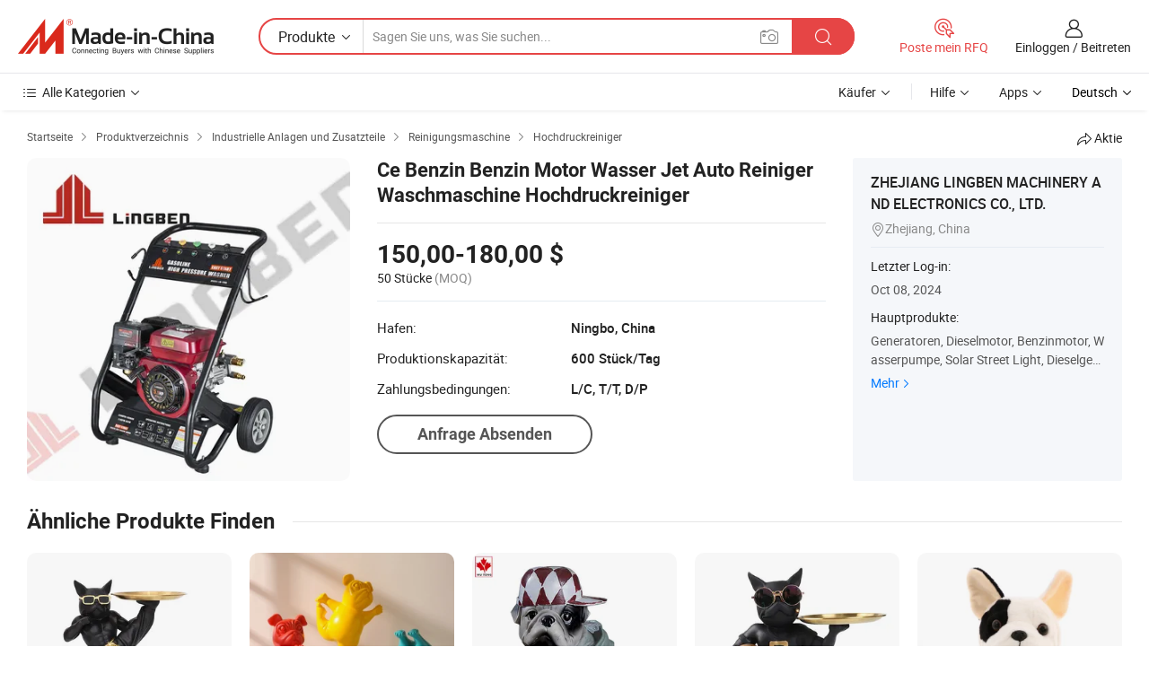

--- FILE ---
content_type: text/html;charset=UTF-8
request_url: https://de.made-in-china.com/co_lingben-generator/product_Ce-Petrol-Gasoline-Engine-Water-Jet-Car-Cleaner-Wash-Machine-High-Pressure-Washer_osnniyuig.html
body_size: 20041
content:
<!DOCTYPE HTML>
<html lang="de">
<head>
    <meta content="text/html; charset=utf-8" http-equiv="Content-Type" />
    <link rel="dns-prefetch" href="//www.micstatic.com">
    <link rel="dns-prefetch" href="//image.made-in-china.com">
    <link rel="dns-prefetch" href="//www.made-in-china.com">
    <link rel="dns-prefetch" href="//pylon.micstatic.com">
    <link rel="dns-prefetch" href="//expo.made-in-china.com">
    <link rel="dns-prefetch" href="//world.made-in-china.com">
    <link rel="dns-prefetch" href="//pic.made-in-china.com">
    <link rel="dns-prefetch" href="//fa.made-in-china.com">
    <meta http-equiv="X-UA-Compatible" content="IE=Edge, chrome=1" />
    <meta name="renderer" content="webkit" />
                            <link rel="alternate" hreflang="en" href="https://lingben-generator.en.made-in-china.com/product/AFDxLzHKsnVr/China-Ce-Petrol-Gasoline-Engine-Water-Jet-Car-Cleaner-Wash-Machine-High-Pressure-Washer.html" />
                                                        <link rel="alternate" hreflang="es" href="https://es.made-in-china.com/co_lingben-generator/product_Ce-Petrol-Gasoline-Engine-Water-Jet-Car-Cleaner-Wash-Machine-High-Pressure-Washer_osnniyuig.html" />
                                            <link rel="alternate" hreflang="pt" href="https://pt.made-in-china.com/co_lingben-generator/product_Ce-Petrol-Gasoline-Engine-Water-Jet-Car-Cleaner-Wash-Machine-High-Pressure-Washer_osnniyuig.html" />
                                            <link rel="alternate" hreflang="fr" href="https://fr.made-in-china.com/co_lingben-generator/product_Ce-Petrol-Gasoline-Engine-Water-Jet-Car-Cleaner-Wash-Machine-High-Pressure-Washer_osnniyuig.html" />
                                            <link rel="alternate" hreflang="ru" href="https://ru.made-in-china.com/co_lingben-generator/product_Ce-Petrol-Gasoline-Engine-Water-Jet-Car-Cleaner-Wash-Machine-High-Pressure-Washer_osnniyuig.html" />
                                            <link rel="alternate" hreflang="it" href="https://it.made-in-china.com/co_lingben-generator/product_Ce-Petrol-Gasoline-Engine-Water-Jet-Car-Cleaner-Wash-Machine-High-Pressure-Washer_osnniyuig.html" />
                                            <link rel="alternate" hreflang="de" href="https://de.made-in-china.com/co_lingben-generator/product_Ce-Petrol-Gasoline-Engine-Water-Jet-Car-Cleaner-Wash-Machine-High-Pressure-Washer_osnniyuig.html" />
                                            <link rel="alternate" hreflang="nl" href="https://nl.made-in-china.com/co_lingben-generator/product_Ce-Petrol-Gasoline-Engine-Water-Jet-Car-Cleaner-Wash-Machine-High-Pressure-Washer_osnniyuig.html" />
                                            <link rel="alternate" hreflang="ar" href="https://sa.made-in-china.com/co_lingben-generator/product_Ce-Petrol-Gasoline-Engine-Water-Jet-Car-Cleaner-Wash-Machine-High-Pressure-Washer_osnniyuig.html" />
                                            <link rel="alternate" hreflang="ko" href="https://kr.made-in-china.com/co_lingben-generator/product_Ce-Petrol-Gasoline-Engine-Water-Jet-Car-Cleaner-Wash-Machine-High-Pressure-Washer_osnniyuig.html" />
                                            <link rel="alternate" hreflang="ja" href="https://jp.made-in-china.com/co_lingben-generator/product_Ce-Petrol-Gasoline-Engine-Water-Jet-Car-Cleaner-Wash-Machine-High-Pressure-Washer_osnniyuig.html" />
                                            <link rel="alternate" hreflang="hi" href="https://hi.made-in-china.com/co_lingben-generator/product_Ce-Petrol-Gasoline-Engine-Water-Jet-Car-Cleaner-Wash-Machine-High-Pressure-Washer_osnniyuig.html" />
                                            <link rel="alternate" hreflang="th" href="https://th.made-in-china.com/co_lingben-generator/product_Ce-Petrol-Gasoline-Engine-Water-Jet-Car-Cleaner-Wash-Machine-High-Pressure-Washer_osnniyuig.html" />
                                            <link rel="alternate" hreflang="tr" href="https://tr.made-in-china.com/co_lingben-generator/product_Ce-Petrol-Gasoline-Engine-Water-Jet-Car-Cleaner-Wash-Machine-High-Pressure-Washer_osnniyuig.html" />
                                            <link rel="alternate" hreflang="vi" href="https://vi.made-in-china.com/co_lingben-generator/product_Ce-Petrol-Gasoline-Engine-Water-Jet-Car-Cleaner-Wash-Machine-High-Pressure-Washer_osnniyuig.html" />
                                            <link rel="alternate" hreflang="id" href="https://id.made-in-china.com/co_lingben-generator/product_Ce-Petrol-Gasoline-Engine-Water-Jet-Car-Cleaner-Wash-Machine-High-Pressure-Washer_osnniyuig.html" />
                                    <link rel="alternate" hreflang="x-default" href="https://lingben-generator.en.made-in-china.com/product/AFDxLzHKsnVr/China-Ce-Petrol-Gasoline-Engine-Water-Jet-Car-Cleaner-Wash-Machine-High-Pressure-Washer.html" />
            <title>Ce Benzin Benzin Motor Wasser Jet Auto Reiniger Waschmaschine Hochdruckreiniger - China Waschen, Reinigen</title>
            <meta name="Keywords" content="Ce Benzin Benzin Motor Wasser Jet Auto Reiniger Waschmaschine Hochdruckreiniger,Waschen, Reinigen" />
                        <meta name="Description" content="Ce Benzin Benzin Motor Wasser Jet Auto Reiniger Waschmaschine Hochdruckreiniger,Finden Sie Details über Waschen, Reinigen von Ce Benzin Benzin Motor Wasser Jet Auto Reiniger Waschmaschine Hochdruckreiniger - ZHEJIANG LINGBEN MACHINERY AND ELECTRONICS CO., LTD." />
             <meta property="og:title" content="[Hot Item] Ce Benzin Benzin Motor Wasser Jet Auto Reiniger Waschmaschine Hochdruckreiniger"/>
<meta property="og:type" content="product"/>
<meta property="og:url" content="https://de.made-in-china.com/co_lingben-generator/product_Ce-Petrol-Gasoline-Engine-Water-Jet-Car-Cleaner-Wash-Machine-High-Pressure-Washer_osnniyuig.html"/>
<meta property="og:image" content="https://image.made-in-china.com/2f0j00VWcROuQKnZob/Ce-Petrol-Gasoline-Engine-Water-Jet-Car-Cleaner-Wash-Machine-High-Pressure-Washer.jpg"/>
<meta property="og:site_name" content="Made-in-China.com"/>
<meta property="fb:admins" content="292039974180201"/>
<meta property="fb:page_id" content="10150525576765348"/>
<meta property="fb:app_id" content="205885989426763"/>
<meta property="og:description" content="Modell Nr.: LB-170A Art: Kaltwasser Hochdruckreiniger Operationstyp: Beweglich Antrieb: Benzin Düsentyp: 5 Types Changeable Nozzles Anwendung: Kommerziell"/>
<meta property="product:price:amount" content="150.0" />
<meta property="product:price:currency" content="USD" />
<meta property="og:availability" content="instock" />
<link rel="canonical" href="https://de.made-in-china.com/co_lingben-generator/product_Ce-Petrol-Gasoline-Engine-Water-Jet-Car-Cleaner-Wash-Machine-High-Pressure-Washer_osnniyuig.html" />
            <link rel="amphtml" href="https://de.made-in-china.com/amp/co_lingben-generator/product_Ce-Petrol-Gasoline-Engine-Water-Jet-Car-Cleaner-Wash-Machine-High-Pressure-Washer_osnniyuig.html">
    <link rel="stylesheet" type="text/css" href="https://www.micstatic.com/common/css/global_bdef139a.css" media="all">
    <link rel="stylesheet" type="text/css" href="https://www.micstatic.com/landing/www/product/free/css/global_v2_96df6b18.css" media="all">
    <link rel="stylesheet" type="text/css" href="https://www.micstatic.com/common/js/assets/artDialog/2.0.0/skins/default_9d77dce2.css" />
    <link rel="stylesheet" href="https://www.micstatic.com/landing/www/product/free/css/detail_v2_18a5c081.css">
            <link rel="stylesheet" type="text/css" href="https://www.micstatic.com/landing/www/product/free/css/detail-mlan_51101171.css" media="all"/>
            <script type="text/javascript" src="https://www.micstatic.com/common/js/libs/jquery_2ad57377.js" charset="utf-8" crossorigin="anonymous" ></script><script type="text/javascript" src="https://www.micstatic.com/common/js/libs/class.0.3.2_2c7a4288.js" charset="utf-8" crossorigin="anonymous" ></script><!-- Polyfill Code Begin --><script chaset="utf-8" type="text/javascript" src="https://www.micstatic.com/polyfill/polyfill-simplify_eb12d58d.js"></script><!-- Polyfill Code End --></head>
<body class="res-wrapper" probe-clarity="false" >
    <div style="position:absolute;top:0;left:0;width:1px;height:1px;overflow:hidden">
        <img src="//stat.made-in-china.com/event/rec.gif?type=0&data=%7B%22layout%22%3A%22-1%22%2C%22ct%22%3A%222%22%2C%22pos%22%3A0%2C%22random%22%3A%220%22%2C%22c%22%3A%222%22%7D&st=1768717747067"/>
    </div>
    <input type="hidden" id="lan" name="lan" value="de">
    <input id="rfqClickData" type="hidden" value="type=2&data=%7B%22layout%22%3A%22-1%22%2C%22ct%22%3A%222%22%2C%22pos%22%3A0%2C%22random%22%3A%220%22%2C%22c%22%3A%222%22%7D&st=1768717747067&rfqc=1" />
    <input id="rootpath" type="hidden" value="" />
    <input type="hidden" id="loginUserName" value="lingben-generator"/>
    <input type="hidden" id="enHomeUrl" value="https://lingben-generator.en.made-in-china.com"/>
    <input type="hidden" id="pureFreeUrlType" value="false"/>
    <input type="hidden" id="logoImgUrl" value=""/>
    <input type="hidden" id="comReviewSourceId" value="zMQnPOLxqgkH"/>
            <input type="hidden" name="abTestCode" id="abTestCode" value="" />
            <input type="hidden" name="searchTip" id="searchTip" value="Suchen Sie noch? Suchen Sie einfach nach mehr, um zu finden, was Sie suchen!">
    <input type="hidden" name="user_behavior_trace_id" id="user_behavior_trace_id" value="1jf7sm0np343o"/>
        <input type="hidden" id="contactUrlParam" value="?plant=de&from=shrom&type=down&page=p_detail">
            <div id="header" ></div>
<script>
    function headerMlanInit() {
        const funcName = 'headerMlan';
        const app = new window[funcName]({target: document.getElementById('header'), props: {props: {"pageType":9,"logoTitle":"Hersteller und Lieferanten","logoUrl":null,"base":{"buyerInfo":{"service":"Service","newUserGuide":"Leitfaden für Neue Benutzer","auditReport":"Audited Suppliers' Reports","meetSuppliers":"Meet Suppliers","onlineTrading":"Secured Trading Service","buyerCenter":"Käufer-Center","contactUs":"Kontakt","search":"Suche","prodDirectory":"Produktverzeichnis","supplierDiscover":"Supplier Discover","sourcingRequest":"Beschaffungsanfrage Posten","quickLinks":"Quick Links","myFavorites":"Meine Favoriten","visitHistory":"Browser-Chronik","buyer":"Käufer","blog":"Geschäfts-einblicke"},"supplierInfo":{"supplier":"Lieferant","joinAdvance":"加入高级会员","tradeServerMarket":"外贸服务市场","memberHome":"外贸e家","cloudExpo":"Smart Expo云展会","onlineTrade":"交易服务","internationalLogis":"国际物流","northAmericaBrandSailing":"北美全渠道出海","micDomesticTradeStation":"中国制造网内贸站"},"helpInfo":{"whyMic":"Why Made-in-China.com","auditSupplierWay":"Wie prüfen wir Lieferanten","securePaymentWay":"Wie sichern wir die Zahlung","submitComplaint":"Eine Beschwerde einreichen","contactUs":"Kontakt","faq":"FAQ","help":"Hilfe"},"appsInfo":{"downloadApp":"Lade App herunter!","forBuyer":"Für Käufer","forSupplier":"Für Lieferant","exploreApp":"Entdecken Sie exklusive App-Rabatte","apps":"Apps"},"languages":[{"lanCode":0,"simpleName":"en","name":"English","value":"https://lingben-generator.en.made-in-china.com/product/AFDxLzHKsnVr/China-Ce-Petrol-Gasoline-Engine-Water-Jet-Car-Cleaner-Wash-Machine-High-Pressure-Washer.html","htmlLang":"en"},{"lanCode":5,"simpleName":"es","name":"Español","value":"https://es.made-in-china.com/co_lingben-generator/product_Ce-Petrol-Gasoline-Engine-Water-Jet-Car-Cleaner-Wash-Machine-High-Pressure-Washer_osnniyuig.html","htmlLang":"es"},{"lanCode":4,"simpleName":"pt","name":"Português","value":"https://pt.made-in-china.com/co_lingben-generator/product_Ce-Petrol-Gasoline-Engine-Water-Jet-Car-Cleaner-Wash-Machine-High-Pressure-Washer_osnniyuig.html","htmlLang":"pt"},{"lanCode":2,"simpleName":"fr","name":"Français","value":"https://fr.made-in-china.com/co_lingben-generator/product_Ce-Petrol-Gasoline-Engine-Water-Jet-Car-Cleaner-Wash-Machine-High-Pressure-Washer_osnniyuig.html","htmlLang":"fr"},{"lanCode":3,"simpleName":"ru","name":"Русский язык","value":"https://ru.made-in-china.com/co_lingben-generator/product_Ce-Petrol-Gasoline-Engine-Water-Jet-Car-Cleaner-Wash-Machine-High-Pressure-Washer_osnniyuig.html","htmlLang":"ru"},{"lanCode":8,"simpleName":"it","name":"Italiano","value":"https://it.made-in-china.com/co_lingben-generator/product_Ce-Petrol-Gasoline-Engine-Water-Jet-Car-Cleaner-Wash-Machine-High-Pressure-Washer_osnniyuig.html","htmlLang":"it"},{"lanCode":6,"simpleName":"de","name":"Deutsch","value":"https://de.made-in-china.com/co_lingben-generator/product_Ce-Petrol-Gasoline-Engine-Water-Jet-Car-Cleaner-Wash-Machine-High-Pressure-Washer_osnniyuig.html","htmlLang":"de"},{"lanCode":7,"simpleName":"nl","name":"Nederlands","value":"https://nl.made-in-china.com/co_lingben-generator/product_Ce-Petrol-Gasoline-Engine-Water-Jet-Car-Cleaner-Wash-Machine-High-Pressure-Washer_osnniyuig.html","htmlLang":"nl"},{"lanCode":9,"simpleName":"sa","name":"العربية","value":"https://sa.made-in-china.com/co_lingben-generator/product_Ce-Petrol-Gasoline-Engine-Water-Jet-Car-Cleaner-Wash-Machine-High-Pressure-Washer_osnniyuig.html","htmlLang":"ar"},{"lanCode":11,"simpleName":"kr","name":"한국어","value":"https://kr.made-in-china.com/co_lingben-generator/product_Ce-Petrol-Gasoline-Engine-Water-Jet-Car-Cleaner-Wash-Machine-High-Pressure-Washer_osnniyuig.html","htmlLang":"ko"},{"lanCode":10,"simpleName":"jp","name":"日本語","value":"https://jp.made-in-china.com/co_lingben-generator/product_Ce-Petrol-Gasoline-Engine-Water-Jet-Car-Cleaner-Wash-Machine-High-Pressure-Washer_osnniyuig.html","htmlLang":"ja"},{"lanCode":12,"simpleName":"hi","name":"हिन्दी","value":"https://hi.made-in-china.com/co_lingben-generator/product_Ce-Petrol-Gasoline-Engine-Water-Jet-Car-Cleaner-Wash-Machine-High-Pressure-Washer_osnniyuig.html","htmlLang":"hi"},{"lanCode":13,"simpleName":"th","name":"ภาษาไทย","value":"https://th.made-in-china.com/co_lingben-generator/product_Ce-Petrol-Gasoline-Engine-Water-Jet-Car-Cleaner-Wash-Machine-High-Pressure-Washer_osnniyuig.html","htmlLang":"th"},{"lanCode":14,"simpleName":"tr","name":"Türkçe","value":"https://tr.made-in-china.com/co_lingben-generator/product_Ce-Petrol-Gasoline-Engine-Water-Jet-Car-Cleaner-Wash-Machine-High-Pressure-Washer_osnniyuig.html","htmlLang":"tr"},{"lanCode":15,"simpleName":"vi","name":"Tiếng Việt","value":"https://vi.made-in-china.com/co_lingben-generator/product_Ce-Petrol-Gasoline-Engine-Water-Jet-Car-Cleaner-Wash-Machine-High-Pressure-Washer_osnniyuig.html","htmlLang":"vi"},{"lanCode":16,"simpleName":"id","name":"Bahasa Indonesia","value":"https://id.made-in-china.com/co_lingben-generator/product_Ce-Petrol-Gasoline-Engine-Water-Jet-Car-Cleaner-Wash-Machine-High-Pressure-Washer_osnniyuig.html","htmlLang":"id"}],"showMlan":true,"showRules":false,"rules":"Rules","language":"de","menu":"Speisekarte","subTitle":null,"subTitleLink":null,"stickyInfo":null},"categoryRegion":{"categories":"Alle Kategorien","categoryList":[{"name":"Landwirtschaft & Essen","value":"https://de.made-in-china.com/category1_Agriculture-Food/Agriculture-Food_usssssssss.html","catCode":"1000000000"},{"name":"Kleidung & Accessories","value":"https://de.made-in-china.com/category1_Apparel-Accessories/Apparel-Accessories_uussssssss.html","catCode":"1100000000"},{"name":"Kunsthandwerk","value":"https://de.made-in-china.com/category1_Arts-Crafts/Arts-Crafts_uyssssssss.html","catCode":"1200000000"},{"name":"Auto, Motor und Zusatz","value":"https://de.made-in-china.com/category1_Auto-Motorcycle-Parts-Accessories/Auto-Motorcycle-Parts-Accessories_yossssssss.html","catCode":"2900000000"},{"name":"Koffer, Handtaschen und Geschenkkisten","value":"https://de.made-in-china.com/category1_Bags-Cases-Boxes/Bags-Cases-Boxes_yhssssssss.html","catCode":"2600000000"},{"name":"Chemische Produkte","value":"https://de.made-in-china.com/category1_Chemicals/Chemicals_uissssssss.html","catCode":"1300000000"},{"name":"Computerartikel","value":"https://de.made-in-china.com/category1_Computer-Products/Computer-Products_iissssssss.html","catCode":"3300000000"},{"name":"Bau- und Dekomaterial","value":"https://de.made-in-china.com/category1_Construction-Decoration/Construction-Decoration_ugssssssss.html","catCode":"1500000000"},{"name":"Konsumelektronik","value":"https://de.made-in-china.com/category1_Consumer-Electronics/Consumer-Electronics_unssssssss.html","catCode":"1400000000"},{"name":"Elektronik","value":"https://de.made-in-china.com/category1_Electrical-Electronics/Electrical-Electronics_uhssssssss.html","catCode":"1600000000"},{"name":"Möbel","value":"https://de.made-in-china.com/category1_Furniture/Furniture_yessssssss.html","catCode":"2700000000"},{"name":"Gesundheit und Medizin","value":"https://de.made-in-china.com/category1_Health-Medicine/Health-Medicine_uessssssss.html","catCode":"1700000000"},{"name":"Industrielle Anlagen und Zusatzteile","value":"https://de.made-in-china.com/category1_Industrial-Equipment-Components/Industrial-Equipment-Components_inssssssss.html","catCode":"3400000000"},{"name":"Messinstrumente","value":"https://de.made-in-china.com/category1_Instruments-Meters/Instruments-Meters_igssssssss.html","catCode":"3500000000"},{"name":"Alltagsgegenstände","value":"https://de.made-in-china.com/category1_Light-Industry-Daily-Use/Light-Industry-Daily-Use_urssssssss.html","catCode":"1800000000"},{"name":"Beleuchtung","value":"https://de.made-in-china.com/category1_Lights-Lighting/Lights-Lighting_isssssssss.html","catCode":"3000000000"},{"name":"Produktionsmaschinen","value":"https://de.made-in-china.com/category1_Manufacturing-Processing-Machinery/Manufacturing-Processing-Machinery_uossssssss.html","catCode":"1900000000"},{"name":"Mineralien und Energie","value":"https://de.made-in-china.com/category1_Metallurgy-Mineral-Energy/Metallurgy-Mineral-Energy_ysssssssss.html","catCode":"2000000000"},{"name":"Büromaterial","value":"https://de.made-in-china.com/category1_Office-Supplies/Office-Supplies_yrssssssss.html","catCode":"2800000000"},{"name":"Verpackung und Druck","value":"https://de.made-in-china.com/category1_Packaging-Printing/Packaging-Printing_ihssssssss.html","catCode":"3600000000"},{"name":"Sicherheit und Schutz","value":"https://de.made-in-china.com/category1_Security-Protection/Security-Protection_ygssssssss.html","catCode":"2500000000"},{"name":"Service","value":"https://de.made-in-china.com/category1_Service/Service_ynssssssss.html","catCode":"2400000000"},{"name":"Sport und Erholung","value":"https://de.made-in-china.com/category1_Sporting-Goods-Recreation/Sporting-Goods-Recreation_iussssssss.html","catCode":"3100000000"},{"name":"Textilien","value":"https://de.made-in-china.com/category1_Textile/Textile_yussssssss.html","catCode":"2100000000"},{"name":"Werkzeug","value":"https://de.made-in-china.com/category1_Tools-Hardware/Tools-Hardware_iyssssssss.html","catCode":"3200000000"},{"name":"Spielzeug","value":"https://de.made-in-china.com/category1_Toys/Toys_yyssssssss.html","catCode":"2200000000"},{"name":"Transport","value":"https://de.made-in-china.com/category1_Transportation/Transportation_yissssssss.html","catCode":"2300000000"}],"more":"Mehr"},"searchRegion":{"show":true,"lookingFor":"Sagen Sie uns, was Sie suchen...","homeUrl":"//de.made-in-china.com","products":"Produkte","suppliers":"Lieferanten","auditedFactory":null,"uploadImage":"Bild hochladen","max20MbPerImage":"Maximal 20 MB pro Bild","yourRecentKeywords":"Ihre letzten Schlüsselwörter","clearHistory":"Verlauf Löschen","popularSearches":"Ähnliches Suchen","relatedSearches":"Mehr","more":null,"maxSizeErrorMsg":"Upload fehlgeschlagen. Die maximale Bildgröße beträgt 20 MB.","noNetworkErrorMsg":"Keine Netzwerk Verbindung. Bitte überprüfen Sie Ihre Netzwerkeinstellungen und versuchen Sie es noch einmal.","uploadFailedErrorMsg":"Hochladen fehlgeschlagen.Falsches Bildformat. Unterstützte Formate: JPG, PNG, BMP.","relatedList":null,"relatedTitle":null,"relatedTitleLink":null,"formParams":null,"mlanFormParams":{"keyword":null,"inputkeyword":null,"type":null,"currentTab":null,"currentPage":null,"currentCat":null,"currentRegion":null,"currentProp":null,"submitPageUrl":null,"parentCat":null,"otherSearch":null,"currentAllCatalogCodes":null,"sgsMembership":null,"memberLevel":null,"topOrder":null,"size":null,"more":"mehr","less":"less","staticUrl50":null,"staticUrl10":null,"staticUrl30":null,"condition":"0","conditionParamsList":[{"condition":"0","conditionName":null,"action":"https://de.made-in-china.com/quality-china-product/middleSearch","searchUrl":null,"inputPlaceholder":null},{"condition":"1","conditionName":null,"action":"/companySearch?keyword=#word#","searchUrl":null,"inputPlaceholder":null}]},"enterKeywordTips":"Bitte geben Sie mindestens ein Stichwort für Ihre Suche ein.","openMultiSearch":false},"frequentRegion":{"rfq":{"rfq":"Poste mein RFQ","searchRfq":"Search RFQs","acquireRfqHover":"Sagen Sie uns, was Sie brauchen und probieren Sie den einfachen Weg, um Angebote zu erhalten !","searchRfqHover":"Discover quality RFQs and connect with big-budget buyers"},"account":{"account":"Konto","signIn":"Einloggen","join":"Beitreten","newUser":"Neuer Benutzer","joinFree":"Kostenlos beitreten","or":"Oder","socialLogin":"Durch Klicken auf Anmelden, Kostenlos anmelden oder Fortfahren mit Facebook, Linkedin, Twitter, Google, %s stimme ich der %sUser Agreement%s und der %sPrivacy Policy%s zu","message":"Nachrichten","quotes":"Zitate","orders":"Aufträge","favorites":"Favoriten","visitHistory":"Browser-Chronik","postSourcingRequest":"Beschaffungsanfrage Posten","hi":"Hallo","signOut":"Austragen","manageProduct":"Produkte Verwalten","editShowroom":"Showroom bearbeiten","username":"","userType":null,"foreignIP":true,"currentYear":2026,"userAgreement":"Nutzungsvertrag","privacyPolicy":"Datenschutzerklärung"},"message":{"message":"Nachrichten","signIn":"Einloggen","join":"Beitreten","newUser":"Neuer Benutzer","joinFree":"Kostenlos beitreten","viewNewMsg":"Sign in to view the new messages","inquiry":"Anfragen","rfq":"RFQs","awaitingPayment":"Awaiting payments","chat":"Plaudern","awaitingQuotation":"Warten auf Angebote"},"cart":{"cart":"Anfragekorb"}},"busiRegion":null,"previewRegion":null}}});
		const hoc=o=>(o.__proto__.$get=function(o){return this.$$.ctx[this.$$.props[o]]},o.__proto__.$getKeys=function(){return Object.keys(this.$$.props)},o.__proto__.$getProps=function(){return this.$get("props")},o.__proto__.$setProps=function(o){var t=this.$getKeys(),s={},p=this;t.forEach(function(o){s[o]=p.$get(o)}),s.props=Object.assign({},s.props,o),this.$set(s)},o.__proto__.$help=function(){console.log("\n            $set(props): void             | 设置props的值\n            $get(key: string): any        | 获取props指定key的值\n            $getKeys(): string[]          | 获取props所有key\n            $getProps(): any              | 获取props里key为props的值（适用nail）\n            $setProps(params: any): void  | 设置props里key为props的值（适用nail）\n            $on(ev, callback): func       | 添加事件监听，返回移除事件监听的函数\n            $destroy(): void              | 销毁组件并触发onDestroy事件\n        ")},o);
        window[`${funcName}Api`] = hoc(app);
    };
</script><script type="text/javascript" crossorigin="anonymous" onload="headerMlanInit()" src="https://www.micstatic.com/nail/pc/header-mlan_6f301846.js"></script>    <div class="page">
        <div class="grid">
            <input type="hidden" id="curLanCode" value=" 6"/>
            <input id="ads_word" name="ads_word" type="hidden" value="Waschen" />
            <input type="hidden" name="qaToken" id="qaToken" value="" />
            <input type="hidden" id="qaSource" value="33">
            <input type="hidden" name="iqa-country" id="iqa-country" value="United_States" />
            <input type="hidden" name="iqa-portrait" id="iqa-portrait" value="//image.made-in-china.com/2f1j00VWcROuQKnZob/Ce-Petrol-Gasoline-Engine-Water-Jet-Car-Cleaner-Wash-Machine-High-Pressure-Washer.jpg" />
                        <input type="hidden" name="iqa-tooltip-selecter" id="iqa-tooltip-selecter" value="#J-send-inquiry" />
            <script class="J-mlan-config" type="text/data-lang" data-lang="de">
                {
                    "more": "Alle Ansehen",
                "less": "Weniger Anzeigen",
                "pmore": "Mehr",
                "pless": "Weniger",
                "emailRequired": "Geben Sie bitte Ihre E-Mail-Adresse ein.",
                "email": "Bitte geben Sie eine gültige E-Mail-Adresse ein.",
                "contentRequired": "Bitte geben Sie den Inhalt für Ihre Anfrage ein.",
                "maxLength": "Der Inhalt Ihrer Anfrage muss zwischen 20 und 4000 Zeichen lang sein.",
                "quiryDialogTitle": "Geben Sie Ihre Kontaktdaten, um das Vertrauen mit Lieferanten aufzubauen (n)",
                "videoTitle": "Ähnliche Videos ansehen",
                "alsoViewTitle": "Leute, die dies angesehen haben, haben auch angesehen",
                "latestPriceTitle": "Geben Sie Ihre detaillierten Anforderungen ein, um ein genaues Angebot zu erhalten",
                "frequencyError": "Ihr Vorgang kommt zu häufig vor. Bitte versuchen Sie es später noch einmal.",
                "ratingReviews": "Bewertungen & Rezensionen",
                "selectOptions": ["Top-Bewertungen", "Neueste"],
                "overallReviews": {
                    "title": "Gesamtbewertungen",
                    "reviews": "Bewertungen",
                    "star": "Stern"
                },
                "customerSatisfaction": {
                    "title": "Kundenzufriedenheit",
                    "response": "Antwort",
                    "service": "Service",
                    "quality": "Qualität",
                    "delivery": "Lieferung"
                },
                "reviewDetails": {
                    "title": "Überprüfungsdetails",
                    "verifiedPurchase": "Verifizierter Kauf",
                    "showPlace": {
                        "publicShow": "Public show",
                        "publicShowInProtection": "Public show (Protection period)",
                        "onlyInVo": "Only show in VO"
                    },
                    "modified": "Modifiziert"
                },
                "pager": {
                    "goTo": "Gehe zu",
                    "page": "Buchseite",
                    "next": "Nächste",
                    "prev": "Vorher",
                    "confirm": "Bestätigen"
                },
                "loadingTip": "Wird geladen",
                "foldingReviews": "Bewertungen zum Falten anzeigen",
                "noInfoTemporarily": "Vorübergehend keine Informationen.",
                "Company Introduction": "Firmenvorstellung"
            }
            </script>
            <div class="page-product-details">
                <div class="detail-wrapper cf">
                    <div class="main-wrap">
                                                    <input type="hidden" id="encodeProdCatCode" value="nlzLwJmFjQxE"/>
                                                <input type="hidden" id="sensor_pg_v" value="pid:AFDxLzHKsnVr,cid:zMQnPOLxqgkH,tp:104,stp:10403,plate:normal,sst:free"/>
                        <input type="hidden" id="isUser" value="false">
                        <!-- 面包屑 -->
                        <div class="top-box">
                            <div class="crumb">
    <span>
                <a rel="nofollow" target="_blank" href="//de.made-in-china.com/">
                    <span>Startseite</span>
    </a>
    </span>
    <i class="micon">&#xe008;</i>
    <span>
                                <a target="_blank" href="https://de.made-in-china.com/html/category.html">
                        <span>Produktverzeichnis</span>
        </a>
            </span>
                        <i class="micon">&#xe008;</i>
            <span>
                            <a target="_blank" href="https://de.made-in-china.com/category1_Industrial-Equipment-Components/Industrial-Equipment-Components_inssssssss.html">
                                    <span>Industrielle Anlagen und Zusatzteile</span>
            </a>
            </span>
                    <i class="micon">&#xe008;</i>
            <span>
                            <a target="_blank" href="https://de.made-in-china.com/category23_Industrial-Equipment-Components/Cleaning-Machine_insissssss_1.html">
                                    <span>Reinigungsmaschine</span>
            </a>
            </span>
                <i class="micon">&#xe008;</i>
        <span>
                        <a target="_blank" href="https://de.made-in-china.com/category23_Industrial-Equipment-Components/High-Pressure-Cleaner_insisossss_1.html">
                            <span>Hochdruckreiniger</span>
        </a>
        </span>
    </div>
                            <div class="sider-top cf">
        <div class="share-wrap share-small-wrap J-share">
    <span class="share-link">
        <i class="ob-icon icon-right-rotation"></i> Aktie </span>
    <div class="share-cnt cf">
        <span class="share-empty-box"></span>
                                <span id="J-sns-icons" data-Image="//image.made-in-china.com/43f34j00VWcROuQKnZob/Ce-Petrol-Gasoline-Engine-Water-Jet-Car-Cleaner-Wash-Machine-High-Pressure-Washer.jpg" data-Desc="Ce Benzin Benzin Motor Wasser Jet Auto Reiniger Waschmaschine Hochdruckreiniger on Made-in-China.com"
                  data-fblink="https://de.made-in-china.com/co_lingben-generator/product_Ce-Petrol-Gasoline-Engine-Water-Jet-Car-Cleaner-Wash-Machine-High-Pressure-Washer_osnniyuig.html?utm_medium=free&utm_campaign=showroom_share&utm_source=facebook"
                  data-twlink="https://de.made-in-china.com/co_lingben-generator/product_Ce-Petrol-Gasoline-Engine-Water-Jet-Car-Cleaner-Wash-Machine-High-Pressure-Washer_osnniyuig.html?utm_medium=free&utm_campaign=showroom_share&utm_source=twitter"
                  data-ptlink="https://de.made-in-china.com/co_lingben-generator/product_Ce-Petrol-Gasoline-Engine-Water-Jet-Car-Cleaner-Wash-Machine-High-Pressure-Washer_osnniyuig.html?utm_medium=free&utm_campaign=showroom_share&utm_source=pinterest"
                  data-ldlink="https://de.made-in-china.com/co_lingben-generator/product_Ce-Petrol-Gasoline-Engine-Water-Jet-Car-Cleaner-Wash-Machine-High-Pressure-Washer_osnniyuig.html?utm_medium=free&utm_campaign=showroom_share&utm_source=linkedin"
                            ></span>
                <span class="mail link-blue fr">
            <iframe src="about:blank" frameborder="0" id="I-email-this-page" name="I-email-this-page" width="0" height="0" style="width:0;height:0;"></iframe>
            <a class="micpm" href="https://lingben-generator.en.made-in-china.com/share/AFDxLzHKsnVr/China-Ce-Petrol-Gasoline-Engine-Water-Jet-Car-Cleaner-Wash-Machine-High-Pressure-Washer.html?lanCode=6" rel="nofollow" title="Email" target="I-email-this-page" ><i class="micon" title="Email this page"></i></a>
        </span>
    </div>
</div>
</div>
                        </div>
                        <!-- 产品主要信息 -->
                        <div class="product-info-box">
                            <div class="free-page-main-info main-info cf" faw-module="main_product" faw-exposure>
                                                                    <div class="gallary-box">
                                        <div class="gallary-wrap">
                                            <div class="pic-list" id="pic-list">
                                                <div class="item" fsrc="#">
                                                    <div class="hvalign">
                                                        <div class="hvalign-cnt" ads-data="st:8">
                                                                                                                                                                                            <img src="//image.made-in-china.com/155f0j00VWcROuQKnZob/Ce-Petrol-Gasoline-Engine-Water-Jet-Car-Cleaner-Wash-Machine-High-Pressure-Washer.webp" alt="Ce Benzin Benzin Motor Wasser Jet Auto Reiniger Waschmaschine Hochdruckreiniger"
                                                                        title="Ce Benzin Benzin Motor Wasser Jet Auto Reiniger Waschmaschine Hochdruckreiniger">
                                                                                                                    </div>
                                                    </div>
                                                </div>
                                            </div>
                                        </div>
                                    </div>
                                                                    <div class="base-info">
                                        <div class="pro-name">
                                            <h1>Ce Benzin Benzin Motor Wasser Jet Auto Reiniger Waschmaschine Hochdruckreiniger</h1>
                                                                                    </div>
                                                                                    <div class="property">
                                                                    <div class="price-box">
            <div class="price-base-info">
                                    <div class="only-one-priceNum">
                        <table>
                            <tbody>
                            <tr style="display: inline-flex; flex-wrap: wrap;flex-direction: column;" class="only-one-priceNum-tr">
                                <td style="padding: 0 !important;">
                                    <span class="only-one-priceNum-td-left">150,00-180,00 $</span>
                                </td>
                                <td style="padding: 0" class="sa-only-property-price only-one-priceNum-price">
                                    <span style="color: #222">50 Stücke</span>
                                    <span style="color: #888888">
                                            (MOQ)
                                        </span>
                                </td>
                            </tr>
                            </tbody>
                        </table>
                    </div>
            </div>
        </div>
    <div class="others">
                                                                            <div class="th">Hafen:</div>
                    <div class="td" title="Ningbo, China">Ningbo, China</div>
                                                                <div class="th">Produktionskapazität:</div>
                    <div class="td" title="600 Stück/Tag">600 Stück/Tag</div>
                                                                <div class="th">Zahlungsbedingungen:</div>
                    <div class="td" title="L/C, T/T, D/P">L/C, T/T, D/P</div>
                                </div>
</div>
                                        <div class="act-box">
                                                                                            <div class="btns">
                                                                                                            <a fun-inquiry-product class="btn" target="_blank" href="https://www.made-in-china.com/sendInquiry/prod_AFDxLzHKsnVr_zMQnPOLxqgkH.html?plant=de&from=shrom&type=down&page=p_detail" rel="nofollow" ads-data="st:24,pdid:AFDxLzHKsnVr,pcid:zMQnPOLxqgkH">Anfrage Absenden</a>
                                                                                                    </div>
                                                                                    </div>
                                    </div>
                            </div>
                            <div class="com-info">
        <div class="base">
        <p class="com-name">
            <a href="https://de.made-in-china.com/co_lingben-generator/">
                ZHEJIANG LINGBEN MACHINERY AND ELECTRONICS CO., LTD.
            </a>
        </p>
        <p class="local"><i class="micon">&#xe024;</i>Zhejiang, China</p>
    </div>
        <div class="review-scores">
                <div class="J-review-box" style="display: none;border-top: 1px solid #e6ecf2;padding: 5px 0;">
                            <span>What's your impression of this company?</span>
                        <div class="score-item review-btn" ads-data="st:114">
                <i class="ob-icon icon-fill-text"></i>
                <span style="color:#007DFA;text-decoration: underline;cursor: pointer;">review now</span>
            </div>
        </div>
    </div>
    <div class="other com-other-info">
        <div class="mrb-10">
            <p><span>Letzter Log-in:</span></p>
            <p> Oct 08, 2024</p>
        </div>
        <div class="mrb-10">
                    </div>
        <div>
                            <p><span>Hauptprodukte:</span></p>
                <p>
                                        <span class="sider-main-products-new ellipsis-two-lines" >
                                        Generatoren, Dieselmotor, Benzinmotor, Wasserpumpe, Solar Street Light, Dieselgenerator, Windturbine, Gasgenerator, Solargenerator, Benzingenerator
                                        </span>
                                    </p>
                <div class="new-more">
                    <a href="https://de.made-in-china.com/co_lingben-generator/product_group_s_s_1.html" target="_blank">Mehr<i class="ob-icon icon-right"></i></a>
                </div>
                    </div>
    </div>
</div>
                        </div>
                        <!-- Similar Items -->
                        <!-- ab实验只保留c -->
                        <div class="J-similar-product-place" faw-module="YML" faw-exposure>
    <div class="sr-similar-product-block">
        <div class="text-width-line">
            <div class="text">Ähnliche Produkte Finden</div>
            <div class="line"></div>
        </div>
        <div class="sr-similar-product-wrap cf J-similar-product-wrap wrap-v3">
            <div class="sr-layout-content sr-similar-product-cnt cf J-similar-proudct-list ">
                <div class="sr-skeleton-container">
                    <div class="sr-skeleton-item">
                        <div class="sr-skeleton-pic"></div>
                        <div class="sr-skeleton-name"></div>
                        <div class="sr-skeleton-next-name"></div>
                        <div class="sr-skeleton-price"></div>
                        <div class="sr-skeleton-moq"></div>
                    </div>
                    <div class="sr-skeleton-item">
                        <div class="sr-skeleton-pic"></div>
                        <div class="sr-skeleton-name"></div>
                        <div class="sr-skeleton-next-name"></div>
                        <div class="sr-skeleton-price"></div>
                        <div class="sr-skeleton-moq"></div>
                    </div>
                    <div class="sr-skeleton-item">
                        <div class="sr-skeleton-pic"></div>
                        <div class="sr-skeleton-name"></div>
                        <div class="sr-skeleton-next-name"></div>
                        <div class="sr-skeleton-price"></div>
                        <div class="sr-skeleton-moq"></div>
                    </div>
                    <div class="sr-skeleton-item">
                        <div class="sr-skeleton-pic"></div>
                        <div class="sr-skeleton-name"></div>
                        <div class="sr-skeleton-next-name"></div>
                        <div class="sr-skeleton-price"></div>
                        <div class="sr-skeleton-moq"></div>
                    </div>
                    <div class="sr-skeleton-item">
                        <div class="sr-skeleton-pic"></div>
                        <div class="sr-skeleton-name"></div>
                        <div class="sr-skeleton-next-name"></div>
                        <div class="sr-skeleton-price"></div>
                        <div class="sr-skeleton-moq"></div>
                    </div>
                    <div class="sr-skeleton-item">
                        <div class="sr-skeleton-pic"></div>
                        <div class="sr-skeleton-name"></div>
                        <div class="sr-skeleton-next-name"></div>
                        <div class="sr-skeleton-price"></div>
                        <div class="sr-skeleton-moq"></div>
                    </div>
                </div>
            </div>
        </div>
    </div>
</div>
                        <!-- You May Like -->
                        <div class="product-box">
                            <div class="auto-box">
                                 <div class="main-block product-info J-tabs">
    <div class="main-block-title cf">
        <div class="desc-title J-tab selected"><h2>Produktbeschreibung</h2></div>
        <div class="desc-title J-tab"><h2>Firmeninfo</h2></div>
                    </div>
    <div class="main-block-wrap cf">
        <div class="desc rich-text J-tab-cnt" style="display:none;" >
                            <div class="sr-txt-title">
                    <h2 class="sr-txt-h2">Grundlegende Informationen</h2>
                </div>
                                        <div class="basic-info cf">
                    <div class="basic-info-list">
                                                    <div class="bsc-item cf">
                                <div class="bac-item-label fl">Modell Nr.</div>
                                                                    <div class="bac-item-value fl">LB-170A</div>
                                                            </div>
                                                    <div class="bsc-item cf">
                                <div class="bac-item-label fl">Art</div>
                                                                    <div class="bac-item-value fl">Kaltwasser Hochdruckreiniger</div>
                                                            </div>
                                                    <div class="bsc-item cf">
                                <div class="bac-item-label fl">Operationstyp</div>
                                                                    <div class="bac-item-value fl">Beweglich</div>
                                                            </div>
                                                    <div class="bsc-item cf">
                                <div class="bac-item-label fl">Antrieb</div>
                                                                    <div class="bac-item-value fl">Benzin</div>
                                                            </div>
                                                    <div class="bsc-item cf">
                                <div class="bac-item-label fl">Düsentyp</div>
                                                                    <div class="bac-item-value fl">5 Types Changeable Nozzles</div>
                                                            </div>
                                                    <div class="bsc-item cf">
                                <div class="bac-item-label fl">Anwendung</div>
                                                                    <div class="bac-item-value fl">Kommerziell</div>
                                                            </div>
                                                    <div class="bsc-item cf">
                                <div class="bac-item-label fl">Zustand</div>
                                                                    <div class="bac-item-value fl">Neu</div>
                                                            </div>
                                                    <div class="bsc-item cf">
                                <div class="bac-item-label fl">Bescheinigung</div>
                                                                    <div class="bac-item-value fl">CE</div>
                                                            </div>
                                                    <div class="bsc-item cf">
                                <div class="bac-item-label fl">Kundenspezifische</div>
                                                                    <div class="bac-item-value fl">Kundenspezifische</div>
                                                            </div>
                                                    <div class="bsc-item cf">
                                <div class="bac-item-label fl">Max. Pressure Bar</div>
                                                                    <div class="bac-item-value fl">150</div>
                                                            </div>
                                                    <div class="bsc-item cf">
                                <div class="bac-item-label fl">Max. Pressure Psi</div>
                                                                    <div class="bac-item-value fl">2200</div>
                                                            </div>
                                                    <div class="bsc-item cf">
                                <div class="bac-item-label fl">Water Flow Lpm</div>
                                                                    <div class="bac-item-value fl">9</div>
                                                            </div>
                                                    <div class="bsc-item cf">
                                <div class="bac-item-label fl">Water Flow Gpm</div>
                                                                    <div class="bac-item-value fl">2.4</div>
                                                            </div>
                                                    <div class="bsc-item cf">
                                <div class="bac-item-label fl">Gasoline Engine Displacement</div>
                                                                    <div class="bac-item-value fl">163 Cc</div>
                                                            </div>
                                                    <div class="bsc-item cf">
                                <div class="bac-item-label fl">Gasoline Engine Horsepower</div>
                                                                    <div class="bac-item-value fl">5.5 HP</div>
                                                            </div>
                                                    <div class="bsc-item cf">
                                <div class="bac-item-label fl">Gasoline Engine r.p.m</div>
                                                                    <div class="bac-item-value fl">3400</div>
                                                            </div>
                                                    <div class="bsc-item cf">
                                <div class="bac-item-label fl">Engine Oil Type</div>
                                                                    <div class="bac-item-value fl">SAE10W-30</div>
                                                            </div>
                                                    <div class="bsc-item cf">
                                <div class="bac-item-label fl">Main Part of Engine</div>
                                                                    <div class="bac-item-value fl">Carburetor, Camshaft, Spark Plug, Piston</div>
                                                            </div>
                                                    <div class="bsc-item cf">
                                <div class="bac-item-label fl">Main Part of Generator</div>
                                                                    <div class="bac-item-value fl">Stator Rotor, AVR, Carbon Brush, Muffler, Starter</div>
                                                            </div>
                                                    <div class="bsc-item cf">
                                <div class="bac-item-label fl">Fuel Type</div>
                                                                    <div class="bac-item-value fl">Unleaded Gasoline</div>
                                                            </div>
                                                    <div class="bsc-item cf">
                                <div class="bac-item-label fl">Loading in 20 Gp</div>
                                                                    <div class="bac-item-value fl">140</div>
                                                            </div>
                                                    <div class="bsc-item cf">
                                <div class="bac-item-label fl">Loading in 40 Hq</div>
                                                                    <div class="bac-item-value fl">350</div>
                                                            </div>
                                                    <div class="bsc-item cf">
                                <div class="bac-item-label fl">Warrenty</div>
                                                                    <div class="bac-item-value fl">1 Year</div>
                                                            </div>
                                                    <div class="bsc-item cf">
                                <div class="bac-item-label fl">Warenzeichen</div>
                                                                    <div class="bac-item-value fl">LINGBEN or OEM</div>
                                                            </div>
                                                    <div class="bsc-item cf">
                                <div class="bac-item-label fl">Transportpaket</div>
                                                                    <div class="bac-item-value fl">Braune Wellpappe</div>
                                                            </div>
                                                    <div class="bsc-item cf">
                                <div class="bac-item-label fl">Spezifikation</div>
                                                                    <div class="bac-item-value fl">820*440*520 mm</div>
                                                            </div>
                                                    <div class="bsc-item cf">
                                <div class="bac-item-label fl">Herkunft</div>
                                                                    <div class="bac-item-value fl">Taizhou, Zhejiang</div>
                                                            </div>
                                                    <div class="bsc-item cf">
                                <div class="bac-item-label fl">HS-Code</div>
                                                                    <div class="bac-item-value fl">8424300000</div>
                                                            </div>
                                            </div>
                </div>
                        <div class="sr-txt-title" style="margin-top: 20px">
                <h2 class="sr-txt-h2">Produktbeschreibung</h2>
            </div>
                                                <div>
                        PRODUKTEINF&Uuml;HRUNG&NewLine;Benzin Benzin Motor Wasser Jet Auto Reiniger Wasch Hochdruckreiniger Der Maschine
                    </div>
                                                </div>
                    <div class="desc company-info J-tab-cnt">
                                    <div class="info-li">
                        <span class="info-label">Die Anschrift:</span>
                        <span class="info-text">Juanqiao Industrial Park, Jinqing, Luqiao, Taizhou, Zhejiang, China</span>
                    </div>
                                    <div class="info-li">
                        <span class="info-label">Unternehmensart:</span>
                        <span class="info-text">Hersteller/Werk</span>
                    </div>
                                                    <div class="info-li">
                        <span class="info-label">Geschäftsbereich:</span>
                        <span class="info-text">Industrielle Anlagen und Zusatzteile, Mineralien und Energie, Produktionsmaschinen</span>
                    </div>
                                    <div class="info-li">
                        <span class="info-label">Hauptprodukte:</span>
                        <a href="https://de.made-in-china.com/co_lingben-generator/product_group_s_s_1.html" class="info-text">Generatoren, Dieselmotor, Benzinmotor, Wasserpumpe, Solar Street Light, Dieselgenerator, Windturbine, Gasgenerator, Solargenerator, Benzingenerator</a>
                    </div>
                                    <div class="info-li info-li-column">
                        <span class="info-label">Firmenvorstellung:</span>
                        <span class="info-text">Zhejiang Lingben Machinery &amp; Electronics Co., Ltd wurde 1982 gegründet, ein exportorientierter Entwickler, Hersteller und Distributor von Benzin / Diesel-Generator-Sets, Hochdruckreiniger, Wasserpumpe, Fan Heater mit Vertretungen außerhalb von China. Die konsequente Qualität und der Renovierungsstil unserer Produkte haben zu dem anerkannten Ruf unserer Kunden im in- und Ausland beigetragen.<br /><br />Das Hotel liegt in Taizhou, Zhejiang, einer der wichtigsten Handels- und Handelsstädte Chinas, die leicht über Meer, Land oder Luft erreichbar sind. Lingben hat 300 starke Mitarbeiter, darunter 25 Techniker. 2600 Quadratmeter Anlage mit einer Fläche von 6000 Quadratmetern. Lingben hat eine jährliche Produktion von 100 Millionen Yuan. Die modernen Bürobedingungen, die bequemen Telekommunikationseinrichtungen und das fortschrittliche Managementsystem haben uns geholfen, über die neuesten Trends des inländischen und ausländischen Marktes gut informiert zu sein.<br /><br />Durch die Einhaltung der Qualitätspolitik, die behauptet, &quot;Produktionsqualität ist die Basis für die Existenz des Unternehmens, Kunden&quot; Zufriedenheit ist der Ausgangspunkt und das Ziel eines Unternehmens, und kontinuierliche Verbesserung ist der ständige Anspruch aller Mitarbeiter &quot;. Wir sind bestrebt, das Geschäftssystem ständig zu verbessern und neue Produkte zu entwickeln, um den höchsten Anforderungen unserer Kunden gerecht zu werden. Dies wird auch durch unser auf Kulanz und Service ausgerichtetes Leitbild widergespiegelt. Große Bedeutung wurde der Verbesserung der Unternehmensführung, der Einbringung kompetenter Mitarbeiter, dem Aufbau von Mitarbeiterteams und der Steigerung des Qualitäts- und Sicherheitsbewusstseins der Mitarbeiter beigemessen. Wir haben ISO9001 internationale Qualitätszertifizierungen neben GS, EPA, CE Zertifizierungen erhalten und die Umweltschutzanforderungen der europäischen PAH/RoHS Standards erfüllt.<br /><br />Wir nehmen Produktionsqualität als unser Leben, nehmen Goodwill als Basis der Entwicklung, nehmen Kunden als unser Blut. Unser flexibles Betriebssystem hat die tiefste und umfassendste Partnerschaft mit den meisten Kunden in und außerhalb Chinas gewährleistet.</span>
                    </div>
                            </div>
        <div class="J-tab-cnt reviews-block" style="display: none;width:100%">
            <div id="app"></div>
        </div>
    </div>
</div>
<input type="hidden" id="product-detail-review" value="true">
                                        <div class="main-block send-inquiry" faw-module="supplier_inquiry" faw-exposure>
    <div class="main-block-title" id="J-send-inquiry">
        <span>Senden Sie Ihre Anfrage direkt an Lieferanten</span>
    </div>
    <div class="main-block-wrap">
        <input type="hidden" id="showRoomUrl" value="//www.made-in-china.com/sendInquiry/prod_AFDxLzHKsnVr_zMQnPOLxqgkH.html?plant=de&from=shrom&type=down&page=p_detail">
        <input type="hidden" id="loginStatu" value="0" />
                <form id="inqueryForm" class="obelisk-form" method="post" target="_blank" action="//www.made-in-china.com/sendInquiry/prod_AFDxLzHKsnVr_zMQnPOLxqgkH.html?plant=de&from=shrom&type=down&page=p_detail&quickpost=1">
                <input type="hidden" id="sourceReqType" name="sourceReqType" value="GLP" />
        <input type="hidden" name="showRoomQuickInquireFlag" value="1"/>
        <input type="hidden" name="showRoomId" value="zMQnPOLxqgkH"/>
        <input type="hidden" name="compareFromPage" id="compareFromPage" value="1"/>
        <div class="form-item">
            <label class="form-label ">
                                    <em>*</em>
                                von:
            </label>
            <div class="form-fields ">
                                                    <input type="text" name="senderMail" id="J-quick-inquiry-input" class="input-text col-12" placeholder="Bitte geben Sie Ihre E-Mail-Adresse ein." value="">
                            </div>
        </div>
        <div class="form-item">
            <label class="form-label to-name">bis:</label>
            <div class="form-fields to-name J-async-freeInquiryUserInfo"></div>
        </div>
        <div class="form-item">
            <label class="form-label"><em>*</em>Meldung:</label>
            <div class="form-fields">
                    <textarea name="content" id="inquiryContent" class="input-textarea massage col-12"                       cols="80" rows="6" placeholder="Wir empfehlen Ihnen ausführlich Ihre Produktanforderungen und Unternehmensinformationen hier." maxlength="4000"></textarea>
            </div>
        </div>
                <div class="form-item last">
            <label class="form-label"></label>
            <div class="form-fields to-name">
                                    <button fun-inquiry-supplier type="submit" class="btn btn-main" id="inquirySend" ads-data="st:24,pdid:AFDxLzHKsnVr,pcid:zMQnPOLxqgkH">Senden</button>
                                                    <p class="promote">
                        <label for="">Das ist nicht das, wonach Sie suchen?</label>
                                                <a fun-rfq class="link-red J-ads-data" href="//purchase.made-in-china.com/trade-service/quotation-request.html?lan=de" rel="nofollow" ads-data="type=2&data=%7B%22layout%22%3A%22-1%22%2C%22ct%22%3A%222%22%2C%22pos%22%3A0%2C%22random%22%3A%220%22%2C%22c%22%3A%222%22%7D&st=1768717747073&rfqc=2,pdid:AFDxLzHKsnVr,pcid:zMQnPOLxqgkH">
                            <i class="micon">&#xe010;</i>Jetzt Beschaffungsanfrage Posten </a>
                    </p>
                            </div>
        </div>
    </form>
    </div>
</div>
<div class="related-block">
    <div class="sider-title"><span>Verwandte Kategorien</span></div>
    </div>
                                    <div class="main-block-minor similar-hot-categories">
                <h3 class="main-block-title">Heiße Suchanfragen</h3>
        <div class="main-block-wrap mb20">
                                                            <div class="capsule">
                            <a href="https://de.made-in-china.com/tag_search_product/Water-Equipment_eonygn_1.html" title="China Wassergeräte" target="_blank">China Wassergeräte</a>
                        </div>
                                                                                <div class="capsule">
                            <a href="https://de.made-in-china.com/tag_search_product/Water-Pressure_ousurn_1.html" title="China Wasserdruck" target="_blank">China Wasserdruck</a>
                        </div>
                                                                                <div class="capsule">
                            <a href="https://de.made-in-china.com/tag_search_product/High-Pressure-Water-Pump_uyyrynn_1.html" title="China Hochdruckwasserpumpe" target="_blank">China Hochdruckwasserpumpe</a>
                        </div>
                                                                                <div class="capsule">
                            <a href="https://de.made-in-china.com/tag_search_product/Water-Cleaning_grohrn_1.html" title="China Wasserreinigung" target="_blank">China Wasserreinigung</a>
                        </div>
                                                                                <div class="capsule">
                            <a href="https://de.made-in-china.com/tag_search_product/Window-Cleaning_hyogyn_1.html" title="China Fensterreinigung" target="_blank">China Fensterreinigung</a>
                        </div>
                                                                                <div class="capsule">
                            <a href="https://de.made-in-china.com/tag_search_product/Water-Pressure-Tank_usrygn_1.html" title="China Wassertankdruck" target="_blank">China Wassertankdruck</a>
                        </div>
                                            </div>
                    <div class="item J-more-cnt" style="display:none;">
                <h3 class="main-block-title">Empfohlene Lieferanten & Großhändler</h3>
                <div class="main-block-wrap mb20">
                                                                                                        <div class="capsule">
                                                                        <a href="https://de.made-in-china.com/manufacturers/water-equipment.html" title="China Wassergeräte&nbsp;Hersteller" target="_blank">
                                                                        China Wassergeräte&nbsp;Hersteller</a>
                                </div>
                                                                                                                <div class="capsule">
                                                                        <a href="https://de.made-in-china.com/manufacturers/water-pressure.html" title="China Wasserdruck&nbsp;Hersteller" target="_blank">
                                                                        China Wasserdruck&nbsp;Hersteller</a>
                                </div>
                                                                                                                <div class="capsule">
                                                                        <a href="https://de.made-in-china.com/manufacturers/high-pressure-water-pump.html" title="China Hochdruckwasserpumpe&nbsp;Hersteller" target="_blank">
                                                                        China Hochdruckwasserpumpe&nbsp;Hersteller</a>
                                </div>
                                                                                                        <div class="capsule">
                                                                                                            <a href="https://de.made-in-china.com/tag_search_product/Pressure-Cleaning_Price_uuhsynn_1.html" title="China Druckreinigung" target="_blank">China Druckreinigung</a>
                                </div>
                                                                                                                <div class="capsule">
                                                                                                            <a href="https://de.made-in-china.com/tag_search_product/Water-Cleaning-Chemical_Price_gshguin_1.html" title="China Wasserreinigungschemikalie" target="_blank">China Wasserreinigungschemikalie</a>
                                </div>
                                                                                        </div>
            </div>
            <a href="javascript:;" class="more J-more">Mehr<i class="micon">&#xe006;</i></a>
        <a href="javascript:;" class="less J-less" style="display:none;">Weniger<i class="micon">&#xe007;</i></a>
    </div>
                                    </div>
                                                            <div class="static-box" style="visibility: hidden">
                                                            <div class="hole">
                                    <div class="main-block-title">
                                        <span>Leute die dies mögen, mögen auch</span>
                                    </div>
                                    <b class="J-yml-tar"></b>
                                        <script class="J-yml-seodom" type="text/x-tmpl">
                                         <div class="latest-products J-slider-y" faw-module="YML_bottom">
    <div class="main-block-wrap">
        <div class="product-slider ">
            <div class="slider-box J-slider-box" faw-exposure>
                <div class="product-list-wrap cf J-slider-wrap J-slider-list">
                    {{ products.forEach(function(prod, i){ }}
                    {{ if(i <= 10){ }}
                        <div class="item cf J-item" ads-data="pdid:{{=prod.prodId}},pcid:{{=prod.comId}},aid:{{=prod.aidId4BI}},ads_srv_tp:ad_enhance,a:{{=i+1}}">
                            <div class="item-padding">
                                <div class="item-inner">
                                    <div class="pic">
                                        <a href="{{=prod.prodUrl}}" class="J-ads-data" faw-exposure-sub ads-data="st:8,{{=prod.adsData}}">
                                            <img {{ if(prod.showSafeImg){ }}
                                                 src="{{=safeUrl}}"
                                                 {{ }else{ }}
                                                 src="{{=prod.picUrl}}"
                                                 {{ } }}
                                                 alt="{{-prod.prodName}}" title="{{-prod.prodName}}">
                                        </a>
                                    </div>
                                    <div class="also-like-info">
                                        <div class="also-like-name">
                                            <a href="{{=prod.prodUrl}}" title="{{-prod.prodName}}"
                                               class="J-ads-data ellipsis-two-lines" ads-data="st:2,{{=prod.adsData}}">
                                                {{-prod.prodName}}
                                            </a>
                                        </div>
                                        <div class="also-like-bottom">
                                            <div class="also-like-price">
                                                {{-prod.prodMinOrderPriceRang}}
                                            </div>
                                            <div class="also-like-moq">
                                                {{-prod.prodMinOrder}}
                                            </div>
                                        </div>
                                    </div>
                                </div>
                            </div>
                        </div>
                    {{ } }}
                    {{ }); }}
                </div>
            </div>
        </div>
        <div class="slider-arrows" style="display: none">
            <a href="javascript:;" class="arrow J-prev"><i class="micon arrow-down">&#xe007;</i></a>
            <a href="javascript:;" class="arrow J-next"><i class="micon">&#xe006;</i></a>
        </div>
    </div>
</div>
                                    </script>
                                </div>
                            </div>
                        </div>
                    </div>
                </div>
            </div>
            <input id="alsoLikedProductIds" type="hidden" value="" />
            <input id="productId" type="hidden" value="AFDxLzHKsnVr">
            <input id="comId" name="comId" type="hidden" value="zMQnPOLxqgkH"/>
            <input id="freeLogUserName" type="hidden" value="lingben-generator">
                        <input id="isFreeProd" type="hidden" value="">
            <input id="isFreeProdActive" type="hidden" value="">
            <script class="J-yml-adsdata" type="text/x-json-data">
                
            </script>
            <script class="J-yml-prod2Ads" type="text/x-json-data">
                
            </script>
                    </div>
    </div>
     <script type="text/javascript">
    var moveTo = function(src, tar, mode){
        var target = jQuery(tar);
        mode = mode || 'empty';

        var children = jQuery(src).children();
        var nodes = [];

        switch(mode){
            case 'sort': {
                nodes = [].slice.call(target.children()).concat([].slice.call(children));
                nodes = nodes.sort(function(a, b){return parseInt(a.getAttribute('cz-index')) - parseInt(b.getAttribute('cz-index'))});

                target.empty();
            }; break;
            case 'empty': {
                target.empty();
                nodes = children;
            }; break;
            default: {
                nodes = children;
            };
        }

        if(mode === 'replace'){
            target.replaceWith(nodes);
        }else{
            target.append(nodes);
        }
    };

</script>
<div class="J-cache-buyer" style="display:none">
    <a fun-rfq rel="nofollow" href="//purchase.made-in-china.com/trade-service/quotation-request.html" cz-index="1">Post Sourcing Request</a>
    <a target="_blank" href="//www.made-in-china.com/industry-sites/" cz-index="4">Industry Channels</a>
    <a target="_blank" href="//www.made-in-china.com/region/" cz-index="5">Regional Channels</a>
    <span class="title" cz-index="6">Other Services:</span>
    <a target="_blank" href="//resources.made-in-china.com/" cz-index="7">Explore Trade Resources</a>
    <a rel="nofollow" href="//activity.made-in-china.com/show/xQrasYIbFmVA/sxutRkLPIEVl" cz-index="8">View More in Buyer Guide</a>
</div>
<div class="J-cache-supplier" style="display:none">
    <a rel="nofollow" href="//sourcing.made-in-china.com/">Search Sourcing Requests</a>
        <a rel="nofollow" href="//www.made-in-china.com/audited-suppliers/for-suppliers/">加入认证供应商</a>
    <a rel="nofollow" href="http://service.made-in-china.com">进入会员e家</a>
</div>
<div class="J-cache-help" style="display:none">
    <a target="_blank" href="//www.made-in-china.com/aboutus/contact/" rel="nofollow">Contact Us</a>
    <a target="_blank" href="//www.made-in-china.com/help/faq/" rel="nofollow">FAQ</a>
    <a target="_blank" href="//sourcing.made-in-china.com/complaint/" rel="nofollow">Submit a Complaint</a>
</div>
<script type="text/javascript">
    ;void function(){

        moveTo('.J-cache-buyer', '.J-target-buyer', 'sort');
        moveTo('.J-cache-supplier', '.J-target-supplier', 'empty');
        moveTo('.J-cache-help', '.J-target-help', 'empty');

    }.call(this);
</script>    <div class="J-cache-mlan-prod" style="display:none">
    <div class="mlan-option multi-lang J-mlan-option">
        <span class="mlan-title">English <i class="icon">&#xf0d7;</i></span>
        <ul class="mlan-list">
            <li><a class="mlan-es J-mlan-stat" rel="nofollow" target="_blank" href="//es.made-in-china.com//co_lingben-generator/product_Ce-Petrol-Gasoline-Engine-Water-Jet-Car-Cleaner-Wash-Machine-High-Pressure-Washer_osnniyuig.html" title="Español"><img src="//www.micstatic.com/landing/www/product/img/transparent.png" alt="Español"></a></li>
            <li><a class="mlan-pt J-mlan-stat" rel="nofollow" target="_blank" href="//pt.made-in-china.com//co_lingben-generator/product_Ce-Petrol-Gasoline-Engine-Water-Jet-Car-Cleaner-Wash-Machine-High-Pressure-Washer_osnniyuig.html" title="Português"><img src="//www.micstatic.com/landing/www/product/img/transparent.png" alt="Português"></a></li>
            <li><a class="mlan-fr J-mlan-stat" rel="nofollow" target="_blank" href="//fr.made-in-china.com//co_lingben-generator/product_Ce-Petrol-Gasoline-Engine-Water-Jet-Car-Cleaner-Wash-Machine-High-Pressure-Washer_osnniyuig.html" title="Français"><img src="//www.micstatic.com/landing/www/product/img/transparent.png" alt="Français"></a></li>
            <li><a class="mlan-ru J-mlan-stat" rel="nofollow" target="_blank" href="//ru.made-in-china.com//co_lingben-generator/product_Ce-Petrol-Gasoline-Engine-Water-Jet-Car-Cleaner-Wash-Machine-High-Pressure-Washer_osnniyuig.html" title="Русский язык"><img src="//www.micstatic.com/landing/www/product/img/transparent.png" alt="Русский язык"></a></li>
            <li><a class="mlan-it J-mlan-stat" rel="nofollow" target="_blank" href="//it.made-in-china.com//co_lingben-generator/product_Ce-Petrol-Gasoline-Engine-Water-Jet-Car-Cleaner-Wash-Machine-High-Pressure-Washer_osnniyuig.html" title="Italiano"><img src="//www.micstatic.com/landing/www/product/img/transparent.png" alt="Italiano"></a></li>
            <li><a class="mlan-de J-mlan-stat" rel="nofollow" target="_blank" href="//de.made-in-china.com//co_lingben-generator/product_Ce-Petrol-Gasoline-Engine-Water-Jet-Car-Cleaner-Wash-Machine-High-Pressure-Washer_osnniyuig.html" title="Deutsch"><img src="//www.micstatic.com/landing/www/product/img/transparent.png" alt="Deutsch"></a></li>
            <li><a class="mlan-nl J-mlan-stat" rel="nofollow" target="_blank" href="//nl.made-in-china.com//co_lingben-generator/product_Ce-Petrol-Gasoline-Engine-Water-Jet-Car-Cleaner-Wash-Machine-High-Pressure-Washer_osnniyuig.html" title="Nederlands"><img src="//www.micstatic.com/landing/www/product/img/transparent.png" alt="Nederlands"></a></li>
            <li><a class="mlan-sa J-mlan-stat" rel="nofollow" target="_blank" href="//sa.made-in-china.com//co_lingben-generator/product_Ce-Petrol-Gasoline-Engine-Water-Jet-Car-Cleaner-Wash-Machine-High-Pressure-Washer_osnniyuig.html" title="منصة عربية"><img src="//www.micstatic.com/landing/www/product/img/transparent.png" alt="منصة عربية"></a></li>
            <li><a class="mlan-kr J-mlan-stat" rel="nofollow" target="_blank" href="//kr.made-in-china.com//co_lingben-generator/product_Ce-Petrol-Gasoline-Engine-Water-Jet-Car-Cleaner-Wash-Machine-High-Pressure-Washer_osnniyuig.html" title="한국어"><img src="//www.micstatic.com/landing/www/product/img/transparent.png" alt="한국어"></a></li>
            <li><a class="mlan-jp J-mlan-stat" rel="nofollow" target="_blank" href="//jp.made-in-china.com//co_lingben-generator/product_Ce-Petrol-Gasoline-Engine-Water-Jet-Car-Cleaner-Wash-Machine-High-Pressure-Washer_osnniyuig.html" title="日本語"><img src="//www.micstatic.com/landing/www/product/img/transparent.png" alt="日本語"></a></li>
        </ul>
    </div>
</div>
    <div class="m-footer pad-footer m-sr-footer mlan-footer">
    <div class="grid">
        <div class="m-footer-simple-links pad-footer-simple">
            <div class="m-footer-simple-links-group pad-footer-hide">
                                    <div class="m-footer-simple-links-row">
    <a href="//de.made-in-china.com/html/aboutmic.html" rel="nofollow">Über uns</a>
    <span class="m-gap-line"></span>
    <a href="//de.made-in-china.com/html/declaration.html" rel="nofollow">Erklärung</a>
    <span class="m-gap-line"></span>
    <a href="//de.made-in-china.com/html/terms-de.html" rel="nofollow">Nutzungsvertrag</a>
    <span class="m-gap-line"></span>
    <a href="//de.made-in-china.com/html/policy.html" rel="nofollow">Datenschutzerklärung</a>
    <span class="m-gap-line"></span>
    <a href="//de.made-in-china.com/contact-us/" rel="nofollow">Kontakt Made-in-China.com</a>
    <span class="m-gap-line"></span>
    <a href="//de.made-in-china.com/tag/">Schnellauswahl Produkte</a>
    <span class="m-gap-line"></span>
    <a href="//insights.made-in-china.com/de/">Einblicke</a>
</div>
<div class="m-footer-simple-links-row">
    <span class="m-footer-simple-links-title">Sprachoptionen:</span>
            <a href="https://lingben-generator.en.made-in-china.com/product/AFDxLzHKsnVr/China-Ce-Petrol-Gasoline-Engine-Water-Jet-Car-Cleaner-Wash-Machine-High-Pressure-Washer.html">English</a>
                    <span class="m-gap-line"></span>
                    <a href="https://es.made-in-china.com/co_lingben-generator/product_Ce-Petrol-Gasoline-Engine-Water-Jet-Car-Cleaner-Wash-Machine-High-Pressure-Washer_osnniyuig.html">Español</a>
                    <span class="m-gap-line"></span>
                    <a href="https://pt.made-in-china.com/co_lingben-generator/product_Ce-Petrol-Gasoline-Engine-Water-Jet-Car-Cleaner-Wash-Machine-High-Pressure-Washer_osnniyuig.html">Português</a>
                    <span class="m-gap-line"></span>
                    <a href="https://fr.made-in-china.com/co_lingben-generator/product_Ce-Petrol-Gasoline-Engine-Water-Jet-Car-Cleaner-Wash-Machine-High-Pressure-Washer_osnniyuig.html">Français</a>
                    <span class="m-gap-line"></span>
                    <a href="https://ru.made-in-china.com/co_lingben-generator/product_Ce-Petrol-Gasoline-Engine-Water-Jet-Car-Cleaner-Wash-Machine-High-Pressure-Washer_osnniyuig.html">Русский язык</a>
                    <span class="m-gap-line"></span>
                    <a href="https://it.made-in-china.com/co_lingben-generator/product_Ce-Petrol-Gasoline-Engine-Water-Jet-Car-Cleaner-Wash-Machine-High-Pressure-Washer_osnniyuig.html">Italiano</a>
                    <span class="m-gap-line"></span>
                    <a href="https://de.made-in-china.com/co_lingben-generator/product_Ce-Petrol-Gasoline-Engine-Water-Jet-Car-Cleaner-Wash-Machine-High-Pressure-Washer_osnniyuig.html">Deutsch</a>
                    <span class="m-gap-line"></span>
                    <a href="https://nl.made-in-china.com/co_lingben-generator/product_Ce-Petrol-Gasoline-Engine-Water-Jet-Car-Cleaner-Wash-Machine-High-Pressure-Washer_osnniyuig.html">Nederlands</a>
                    <span class="m-gap-line"></span>
                    <a href="https://sa.made-in-china.com/co_lingben-generator/product_Ce-Petrol-Gasoline-Engine-Water-Jet-Car-Cleaner-Wash-Machine-High-Pressure-Washer_osnniyuig.html">العربية</a>
                    <span class="m-gap-line"></span>
                    <a href="https://kr.made-in-china.com/co_lingben-generator/product_Ce-Petrol-Gasoline-Engine-Water-Jet-Car-Cleaner-Wash-Machine-High-Pressure-Washer_osnniyuig.html">한국어</a>
                    <span class="m-gap-line"></span>
                    <a href="https://jp.made-in-china.com/co_lingben-generator/product_Ce-Petrol-Gasoline-Engine-Water-Jet-Car-Cleaner-Wash-Machine-High-Pressure-Washer_osnniyuig.html">日本語</a>
                    <span class="m-gap-line"></span>
                    <a href="https://hi.made-in-china.com/co_lingben-generator/product_Ce-Petrol-Gasoline-Engine-Water-Jet-Car-Cleaner-Wash-Machine-High-Pressure-Washer_osnniyuig.html">हिन्दी</a>
                    <span class="m-gap-line"></span>
                    <a href="https://th.made-in-china.com/co_lingben-generator/product_Ce-Petrol-Gasoline-Engine-Water-Jet-Car-Cleaner-Wash-Machine-High-Pressure-Washer_osnniyuig.html">ภาษาไทย</a>
                    <span class="m-gap-line"></span>
                    <a href="https://tr.made-in-china.com/co_lingben-generator/product_Ce-Petrol-Gasoline-Engine-Water-Jet-Car-Cleaner-Wash-Machine-High-Pressure-Washer_osnniyuig.html">Türkçe</a>
                    <span class="m-gap-line"></span>
                    <a href="https://vi.made-in-china.com/co_lingben-generator/product_Ce-Petrol-Gasoline-Engine-Water-Jet-Car-Cleaner-Wash-Machine-High-Pressure-Washer_osnniyuig.html">Tiếng Việt</a>
                    <span class="m-gap-line"></span>
                    <a href="https://id.made-in-china.com/co_lingben-generator/product_Ce-Petrol-Gasoline-Engine-Water-Jet-Car-Cleaner-Wash-Machine-High-Pressure-Washer_osnniyuig.html">Bahasa Indonesia</a>
            </div>
            </div>
            <div class="m-footer-simple-links-group pad-footer-oneline">
                <div class="m-footer-simple-links-row m-footer-copyright">
    Copyright &copy;2026&nbsp<a rel='nofollow' target='_blank' href='//www.focuschina.com/html_en/'>Focus Technology Co., Ltd.</a>&nbspAlle Rechte vorbehalten</br>Focus Technologie ist nicht verantwortlich für Unstimmigkeiten zwischen der englischen Version und anderen Versionen dieser Website. Sollte es zu Wiedersprüchen kommen, wird die englische Version als maßgeblich angesehen.Mit der Nutzung dieser Website stimmen sie unseren AGB’s zu.
</div>
            </div>
        </div>
    </div>
</div>
        <input type="hidden" id="J-SlideNav-Contact" value="//www.made-in-china.com/sendInquiry/prod_AFDxLzHKsnVr_zMQnPOLxqgkH.html?plant=de&from=shrom&type=down&page=p_detail" />
        <input type="hidden" id="J-SlideNav-TM" dataId="zMQnPOLxqgkH_AFDxLzHKsnVr_1" inquiry="https://www.made-in-china.com/sendInquiry/prod_AFDxLzHKsnVr_zMQnPOLxqgkH.html?plant=de&from=shrom&type=down&page=p_detail" processor="fixed" cid="zMQnPOLxqgkH" />
            <script type="application/ld+json">
            {"@context":"https://schema.org","@type":"Product","name":"Ce Benzin Benzin Motor Wasser Jet Auto Reiniger Waschmaschine Hochdruckreiniger","image":["https://image.made-in-china.com/2f0j00VWcROuQKnZob/Ce-Petrol-Gasoline-Engine-Water-Jet-Car-Cleaner-Wash-Machine-High-Pressure-Washer.webp"],"description":"Ce Benzin Benzin Motor Wasser Jet Auto Reiniger Waschmaschine Hochdruckreiniger,Finden Sie Details über Waschen,  Reinigen von Ce Benzin Benzin Motor Wasser Jet Auto Reiniger Waschmaschine Hochdruckreiniger - ZHEJIANG LINGBEN MACHINERY AND ELECTRONICS CO., LTD.","brand":{"@type":"Brand","name":"ZHEJIANG LINGBEN MACHINERY AND ELECTRONICS CO., LTD."},"additionalProperty":[{"name":"Modell Nr.","value":"LB-170A","@type":"PropertyValue"},{"name":"Art","value":"Kaltwasser Hochdruckreiniger","@type":"PropertyValue"},{"name":"Operationstyp","value":"Beweglich","@type":"PropertyValue"},{"name":"Antrieb","value":"Benzin","@type":"PropertyValue"},{"name":"Düsentyp","value":"5 Types Changeable Nozzles","@type":"PropertyValue"},{"name":"Anwendung","value":"Kommerziell","@type":"PropertyValue"},{"name":"Zustand","value":"Neu","@type":"PropertyValue"},{"name":"Bescheinigung","value":"CE","@type":"PropertyValue"},{"name":"Kundenspezifische","value":"Kundenspezifische","@type":"PropertyValue"},{"name":"Max. Pressure Bar","value":"150","@type":"PropertyValue"},{"name":"Max. Pressure Psi","value":"2200","@type":"PropertyValue"},{"name":"Water Flow Lpm","value":"9","@type":"PropertyValue"},{"name":"Water Flow Gpm","value":"2.4","@type":"PropertyValue"},{"name":"Gasoline Engine Displacement","value":"163 Cc","@type":"PropertyValue"},{"name":"Gasoline Engine Horsepower","value":"5.5 HP","@type":"PropertyValue"},{"name":"Gasoline Engine r.p.m","value":"3400","@type":"PropertyValue"},{"name":"Engine Oil Type","value":"SAE10W-30","@type":"PropertyValue"},{"name":"Main Part of Engine","value":"Carburetor, Camshaft, Spark Plug, Piston","@type":"PropertyValue"},{"name":"Main Part of Generator","value":"Stator Rotor, AVR, Carbon Brush, Muffler, Starter","@type":"PropertyValue"},{"name":"Fuel Type","value":"Unleaded Gasoline","@type":"PropertyValue"},{"name":"Loading in 20 Gp","value":"140","@type":"PropertyValue"},{"name":"Loading in 40 Hq","value":"350","@type":"PropertyValue"},{"name":"Warrenty","value":"1 Year","@type":"PropertyValue"},{"name":"Warenzeichen","value":"LINGBEN or OEM","@type":"PropertyValue"},{"name":"Transportpaket","value":"Braune Wellpappe","@type":"PropertyValue"},{"name":"Spezifikation","value":"820*440*520 mm","@type":"PropertyValue"},{"name":"Herkunft","value":"Taizhou, Zhejiang","@type":"PropertyValue"},{"name":"HS-Code","value":"8424300000","@type":"PropertyValue"}],"sku":"de-AFDxLzHKsnVr","mpn":"MIC-de-AFDxLzHKsnVr","review":null,"offers":{"@type":"Offer","url":"https://de.made-in-china.com/co_lingben-generator/product_Ce-Petrol-Gasoline-Engine-Water-Jet-Car-Cleaner-Wash-Machine-High-Pressure-Washer_osnniyuig.html","priceCurrency":"USD","price":"150.00","priceValidUntil":"2027-01-18","availability":"https://schema.org/InStock"}}
        </script>
        <script type="application/ld+json">
		{"@context":"https://schema.org","@type":"BreadcrumbList","itemListElement":[{"@type":"ListItem","position":1,"name":"Startseite","item":"https://de.made-in-china.com"},{"@type":"ListItem","position":2,"name":"Produktverzeichnis","item":"https://de.made-in-china.com/html/category.html"},{"@type":"ListItem","position":3,"name":"Industrielle Anlagen und Zusatzteile","item":"https://de.made-in-china.com/category1_Industrial-Equipment-Components/Industrial-Equipment-Components_inssssssss.html"},{"@type":"ListItem","position":4,"name":"Reinigungsmaschine","item":"https://de.made-in-china.com/category23_Industrial-Equipment-Components/Cleaning-Machine_insissssss_1.html"},{"@type":"ListItem","position":5,"name":"Hochdruckreiniger","item":"https://de.made-in-china.com/category23_Industrial-Equipment-Components/High-Pressure-Cleaner_insisossss_1.html"}]}
	</script>
    <script type="text/javascript" src="https://www.micstatic.com/common/js/assets/async-scripts/index_983481ea.js" crossorigin="anonymous" ></script><script type="text/javascript" src="https://www.micstatic.com/common/js/assets/anti/anti_c9e40611.js" crossorigin="anonymous" ></script><script type="text/javascript" src="https://www.micstatic.com/common/js/assets/feature/webp_a5985147.js" crossorigin="anonymous" ></script><script type="text/javascript" src="https://www.micstatic.com/common/js/business/global/ratio_dd22365a.js" crossorigin="anonymous" ></script><script type="text/javascript" src="https://www.micstatic.com/common/js/business/global/topLoginInfo_ae802c4c.js" crossorigin="anonymous" ></script><script type="text/javascript" src="https://www.micstatic.com/landing/www/product/free/js/business/lang/athena18n_d5aa828c.js" charset="utf-8" crossorigin="anonymous" ></script><script type="text/javascript" src="https://www.micstatic.com/landing/www/product/free/js/module/searchBarNew_8ee27431.js" charset="utf-8" crossorigin="anonymous" ></script><script type="text/javascript" src="https://www.micstatic.com/common/js/assets/template/template_82ff26fb.js" charset="utf-8" crossorigin="anonymous" ></script><script type="text/javascript" src="https://www.micstatic.com/common/js/assets/lazyload/lazyLoad.suite.min_235fcfb0.js" charset="utf-8" crossorigin="anonymous" ></script><script type="text/javascript" src="https://www.micstatic.com/landing/www/product/free/js/assets/slidex_a45dad8a.js" charset="utf-8" crossorigin="anonymous" ></script><script type="text/javascript" src="https://www.micstatic.com/common/js/assets/swiper/swiper-3.4.2.min_fb13ef3e.js" charset="utf-8" crossorigin="anonymous" ></script><script type="text/javascript" src="https://www.micstatic.com/common/js/assets/picRound/picRound_26b74f74.js" charset="utf-8" crossorigin="anonymous" ></script><script type="text/javascript" src="https://www.micstatic.com/common/js/assets/validation/validator.plus_c2c98d22.js" charset="utf-8" crossorigin="anonymous" ></script><script type="text/javascript" src="https://www.micstatic.com/common/js/assets/artDialog/2.0.0/artDialog_09e2e35c.js" charset="utf-8" crossorigin="anonymous" ></script><script type="text/javascript" src="https://www.micstatic.com/common/js/business/popLogin/showPopLogin_0412cb91.js" charset="utf-8" crossorigin="anonymous" ></script><script type="text/javascript" src="https://www.micstatic.com/common/js/assets/JFixed/JFixed.4.0_958b280a.js" charset="utf-8" crossorigin="anonymous" ></script>
        <script type="text/javascript" src="https://www.micstatic.com/common/future/core/future_56b6e746.js" charset="utf-8" crossorigin="anonymous" ></script><script type="text/javascript" src="https://www.micstatic.com/common/future/toast2/index_e8b0bbf9.js" charset="utf-8" crossorigin="anonymous" ></script><script type="text/javascript" src="https://www.micstatic.com/common/js/business/plugs/reviewDialog/dist/index_924bf594.js" charset="utf-8" crossorigin="anonymous" ></script>
        <script type="text/javascript" src="https://www.micstatic.com/common/js/assets/autoComplete/autocomplete2.1_81957a96.js" charset="utf-8" crossorigin="anonymous" ></script>
    <script>
        asyncScripts('domReady',
            "https://www.micstatic.com/common/future/core/style/future-simple_6ba3ed0a.css",
            "https://www.micstatic.com/common/css/biz/IEditor_show/swiper.min_9097e797.css",
                        "https://www.micstatic.com/common/js/assets/magnifier/magnifier_new_57a45ee1.js",
        );

        asyncScripts.parallel("domReady",
                'https://www.micstatic.com/common/js/assets/bubble/bubble_0f687eb8.js',
                            'https://www.micstatic.com/landing/www/product/free/js/productDetail_v2_6d0d46d1.js',
                'https://www.micstatic.com/landing/www/product/free/js/module/common_31504194.js',

                'https://www.micstatic.com/landing/www/product/free/js/business/quickInquiry_zombie_1bd6c6a2.js',
                'https://www.micstatic.com/common/js/business/plugs/tm/tm_onload_18ad6a7c.js',
        );

        asyncScripts.parallel('load',
                                'https://www.micstatic.com/common/js/business/plugs/sidebar/dist/index_20f8cc9e.js',
        ).then(() => {
            window.SideBar && window.SideBar({
                navList: ['TOP'],
                lang: 'de',
            })
        });
    </script>
        <script type="text/javascript">
    //unregister service worker
    if ('serviceWorker' in navigator) {
        navigator.serviceWorker.getRegistrations().then(function(registrations) {
            for (let registration of registrations) {
                registration.unregister().then(function(success) {
                    if (success) {
                        console.log('Service Worker unregistered');
                    } else {
                        console.log('Service Worker unregister failed');
                    }
                });
            }
        });
    }
</script><!-- sensorsCode --><script>/* October 21, 2025 16:51:15 */
(()=>{function d(e,r){var a,o={};try{e&&e.split(",").forEach(function(e,t){e&&(a=e.match(/(.*?):(.*)$/))&&1<a.length&&(r&&r[a[1]]?o[r[a[1]]]=a[2]:o[a[1]]=a[2])})}catch(e){window.console&&console.log(e)}return o}var c={st:"search_type",p:"si",pid:"product_id",cid:"company_id",m:"search_material"},s={st:"st",t:"ads_series_id",aid:"ads_id",pdid:"product_id",pcid:"company_id",a:"rank_number"},l={};function _(e,t){var r=e;if(e&&"[object Object]"===Object.prototype.toString.call(e))for(var a in r={},e)r[t+a]=e[a];return r}var e,t,r,a,o,i=/^https?:\/\/.*?\.made-in-china\.com/,n={debug:!1,domain_reg:i,domain_storage:{cross:!0,client_url:"//www.made-in-china.com/faw-store.html"},buried_point:{page_preset:function(n){var s={};""!==document.referrer&&null!==document.referrer.match(i)||faw.clearLastLocalStorage(),faw.lastLocalStorage(function(e){e&&faw.assign(s,_(e.pgcnt,"fp_"),_(e.elecnt,"fe_"));var t,r,a,e=document.getElementById("sensor_pg_v"),o=(l=e&&e.value?d(e.value,c):{},{});try{window.performance&&(i=window.performance.getEntriesByType("navigation")[0],t=Math.round(i.domContentLoadedEventStart),r=i.serverTiming[0],a=-1,o={dcl:t,server_timing:a=r&&"app"===r.name?Math.round(r.duration):a})}catch(e){console.log(e)}e&&Object.defineProperty&&Object.defineProperty(e,"properties",{configurable:!0,set:function(t){if(this.value=t,window.sensors){var e=faw.getProperties();try{var r=_(d(t,c),"pg_");faw.assign(e,r),sensors.registerPage(e)}catch(e){console.error("focus analytics web error:"+t+" set fail.")}}},get:function(){return this.value}});var i=faw.generateID();n&&n({global:faw.assign({pid:faw.getCookie("pid"),pv_id:i,referrer:faw.referrer()},_(l,"pg_")),pageView:faw.assign(s,o)}),l.pv_id=i,faw.pageStorage(l)})},item_click_tag:"ads-data",custom_property_attr:"ads-data",video_event_name:"vedioplayrecord",resource_event_name:"resource_loading",resource_type:"img",custom_property_parse:{"faw-exposure":function(e){var t,r=faw.config,a=e.target,o=e.moduleDom,a=a.getAttribute(r.buried_point.custom_property_attr),r=(o&&(o=o.getAttribute(r.buried_point.custom_property_attr),t=_(d(o,s),"ele_")),_(d(a,s),"ele_")),o=e.moduleName;o&&(r.module_name=o),t&&(r=faw.assign(t,r)),faw.trace("webexpo",e,faw.assign(r,{expo_id:faw.generateID()}))},"ads-data":function(e){var t,r=faw.config,a=e.target,o=e.moduleDom,i=faw.generateID(),n=a.getAttribute(r.buried_point.custom_property_attr),n=_(d(n,s),"ele_"),o=(o&&(o=o.getAttribute(r.buried_point.custom_property_attr),t=_(d(o,s),"ele_")),faw.parentNodeWithAttr(a,r.buried_point.module_tag));o&&(n.module_name=o.getAttribute(r.buried_point.module_tag)),(n=t?faw.assign(t,n):n).click_id=i,faw.elStorage(n),faw.trace("trackAllHeatMap",e,faw.assign({},n,{click_id:i}))},"faw-form":function(e){var t=faw.config,t=e.target.getAttribute(t.buried_point.custom_property_attr),t=_(d(t,s),"ele_");e.moduleData.form_async?(delete e.moduleData.form_async,faw.trace("formAction",e,faw.assign({},t,{form_id:faw.generateID()}))):(e.moduleData=faw.assign(e.moduleData,t,{form_id:faw.generateID()}),faw.elStorage(t),delete e.target,faw.formStorage(e))},"faw-video":function(e){var t,r={},a=e.target;return a&&(e=e.moduleDom,t=faw.config,a=a.getAttribute(t.buried_point.custom_property_attr),r=faw.assign(r,_(d(a,s),"ele_")),e)&&(a=e.getAttribute(t.buried_point.custom_property_attr),e=_(d(a,s),"ele_"),r=faw.assign({},e,r)),r},"faw-resource":function(e){var t,r={};return e&&(t=faw.config,e=e.getAttribute(t.buried_point.custom_property_attr),r=faw.assign(r,_(d(e,s),"ele_"))),r}}},sdk:{sensors:{options:{name:"sensors",app_js_bridge:!0,is_track_single_page:function(){return!!document.getElementById("is_track_single_page")},preset_properties:{latest_referrer_host:!0,url:!0},heatmap:{scroll_notice_map:"not_collect"}},onReady:function(){var e;window.faw&&window.sensors&&(e=faw.getProperties(),faw.isObject(e)&&e.login_id&&sensors.login(e.login_id+"_"+e.operator_no),sensors.setProfile({pid:faw.getCookie("pid")}))}},probe:{options:{cookies:["pid","lg_name"],cookie_alias:{lg_name:"_pln"},pageCollectionDelay:0}},ga:{load:!0}}};function p(){a.VideoPlayer.eventHandler||(a.VideoPlayer.eventHandler=function(e){var t;e.el&&(t=(1===e.el.nodeType?e.el:document.querySelector(e.el)).getAttribute("faw-id"),o.proxy.fire("videoplay",t,{type:e.type,currentTime:e.currentTime,duration:e.duration,target:e.video},{cloud_media_type:e.videoSourceType,cloud_media_url:e.videoUrl}))})}e={version:'1768540503452', gaLoad:true, serverUrl:'https://fa.micstatic.com/sc/sa?project=MICEN', fawUrl:'', oldSensorsTrack:'//www.micstatic.com/common/js/business/global/sensors_track.js?r=1638442036473', itemClickNotAddLink:false},a=window,(o=a.faw)||(t=e.version||(new Date).getTime(),r=document,o=a.faw={version:t},["setConfig","setProperties","onload","videoWatcher","init","exposureInit"].forEach(function(e){o[e]||(o[e]=function(){(o._q=o._q||[]).push({handle:arguments,method:e})})}),t=r.getElementsByTagName("script")[0],(r=r.createElement("script")).async=!0,r.src=(e.fawUrl||"https://www.micstatic.com/common/js/libs/faw/faw.1.3.0.js")+"?r="+o.version,t.parentNode.insertBefore(r,t),n.sdk.ga.load=e.gaLoad||!1,n.sdk.sensors.options.server_url=e.serverUrl||"https://fa.micstatic.com/sc/sa?project=default",void 0!==e.itemClickNotAddLink&&(n.buried_point.item_click_not_add_link=e.itemClickNotAddLink),o.setConfig(n),o.setProperties({platform_type:'1', language:'7', login_id:'', operator_no:'' }),e.oldSensorsTrack&&o.onload(function(){o.loader(e.oldSensorsTrack)}),a.VideoPlayer&&p(),a.faw&&(o.videoAdapt=p),o.init())})();</script><!-- End sensorsCode --><script defer src="https://static.cloudflareinsights.com/beacon.min.js/vcd15cbe7772f49c399c6a5babf22c1241717689176015" integrity="sha512-ZpsOmlRQV6y907TI0dKBHq9Md29nnaEIPlkf84rnaERnq6zvWvPUqr2ft8M1aS28oN72PdrCzSjY4U6VaAw1EQ==" data-cf-beacon='{"rayId":"9bfc093e2a2364c2","version":"2025.9.1","serverTiming":{"name":{"cfExtPri":true,"cfEdge":true,"cfOrigin":true,"cfL4":true,"cfSpeedBrain":true,"cfCacheStatus":true}},"token":"a2ea6d18d1f24acc8a34a9f7354420d4","b":1}' crossorigin="anonymous"></script>
</body>
</html>
